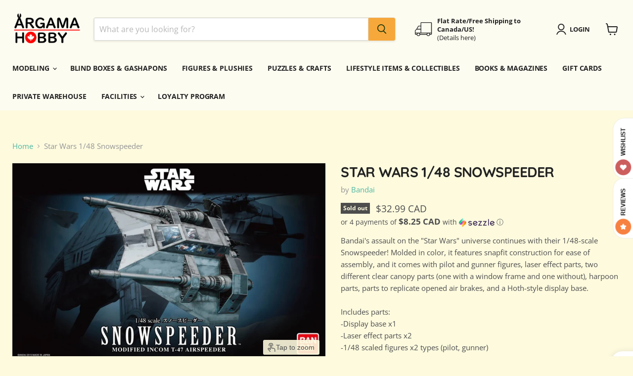

--- FILE ---
content_type: text/html; charset=utf-8
request_url: https://argamahobby.com/collections/all/products/star-wars-1-48-snowspeeder?view=recently-viewed
body_size: 1224
content:










  









<div
  class="productgrid--item  imagestyle--cropped-medium        product-recently-viewed-card    show-actions--mobile"
  data-product-item
  data-product-quickshop-url="/products/star-wars-1-48-snowspeeder"
  
    data-recently-viewed-card
  
>
  <div class="productitem" data-product-item-content>
    
    
    
    

    

    

    <div class="productitem__container">
      <div class="product-recently-viewed-card-time" data-product-handle="star-wars-1-48-snowspeeder">
      <button
        class="product-recently-viewed-card-remove"
        aria-label="close"
        data-remove-recently-viewed
      >
        


                                                                        <svg class="icon-remove "    aria-hidden="true"    focusable="false"    role="presentation"    xmlns="http://www.w3.org/2000/svg" width="10" height="10" viewBox="0 0 10 10" xmlns="http://www.w3.org/2000/svg">      <path fill="currentColor" d="M6.08785659,5 L9.77469752,1.31315906 L8.68684094,0.225302476 L5,3.91214341 L1.31315906,0.225302476 L0.225302476,1.31315906 L3.91214341,5 L0.225302476,8.68684094 L1.31315906,9.77469752 L5,6.08785659 L8.68684094,9.77469752 L9.77469752,8.68684094 L6.08785659,5 Z"></path>    </svg>                                              

      </button>
    </div>

      <div class="productitem__image-container">
        <a
          class="productitem--image-link"
          href="/products/star-wars-1-48-snowspeeder"
          tabindex="-1"
          data-product-page-link
        >
          <figure
            class="productitem--image"
            data-product-item-image
            
          >
            
              
                
                

  
    <noscript data-rimg-noscript>
      <img
        
          src="//argamahobby.com/cdn/shop/products/Snowspeederp1_512x539.jpg?v=1618716417"
        

        alt=""
        data-rimg="noscript"
        srcset="//argamahobby.com/cdn/shop/products/Snowspeederp1_512x539.jpg?v=1618716417 1x, //argamahobby.com/cdn/shop/products/Snowspeederp1_1024x1078.jpg?v=1618716417 2x, //argamahobby.com/cdn/shop/products/Snowspeederp1_1423x1498.jpg?v=1618716417 2.78x"
        class="productitem--image-alternate"
        
        
      >
    </noscript>
  

  <img
    
      src="//argamahobby.com/cdn/shop/products/Snowspeederp1_512x539.jpg?v=1618716417"
    
    alt=""

    
      data-rimg="lazy"
      data-rimg-scale="1"
      data-rimg-template="//argamahobby.com/cdn/shop/products/Snowspeederp1_{size}.jpg?v=1618716417"
      data-rimg-max="1425x1500"
      data-rimg-crop="false"
      
      srcset="data:image/svg+xml;utf8,<svg%20xmlns='http://www.w3.org/2000/svg'%20width='512'%20height='539'></svg>"
    

    class="productitem--image-alternate"
    
    
  >



  <div data-rimg-canvas></div>


              
              

  
    <noscript data-rimg-noscript>
      <img
        
          src="//argamahobby.com/cdn/shop/products/StarWarsSnowspeeder_512x323.png?v=1618716417"
        

        alt=""
        data-rimg="noscript"
        srcset="//argamahobby.com/cdn/shop/products/StarWarsSnowspeeder_512x323.png?v=1618716417 1x, //argamahobby.com/cdn/shop/products/StarWarsSnowspeeder_860x543.png?v=1618716417 1.68x"
        class="productitem--image-primary"
        
        
      >
    </noscript>
  

  <img
    
      src="//argamahobby.com/cdn/shop/products/StarWarsSnowspeeder_512x323.png?v=1618716417"
    
    alt=""

    
      data-rimg="lazy"
      data-rimg-scale="1"
      data-rimg-template="//argamahobby.com/cdn/shop/products/StarWarsSnowspeeder_{size}.png?v=1618716417"
      data-rimg-max="864x544"
      data-rimg-crop="false"
      
      srcset="data:image/svg+xml;utf8,<svg%20xmlns='http://www.w3.org/2000/svg'%20width='512'%20height='323'></svg>"
    

    class="productitem--image-primary"
    
    
  >



  <div data-rimg-canvas></div>


            

            


























<span class="productitem__badge productitem__badge--soldout">
    Sold out
  </span>

            <span class="visually-hidden">Star Wars 1/48 Snowspeeder</span>
          </figure>
        </a>
      </div><div class="productitem--info">
        
          
        

        

        <h2 class="productitem--title">
          <a href="/products/star-wars-1-48-snowspeeder" data-product-page-link>
            Star Wars 1/48 Snowspeeder
          </a>
        </h2>

        
          
            <span class="productitem--vendor">
              <a href="/collections/vendors?q=Bandai" title="Bandai">Bandai</a>
            </span>
          
        

        
          






























<div class="price productitem__price ">
  
    <div
      class="price__compare-at "
      data-price-compare-container
    >

      
        <span class="money price__original" data-price-original></span>
      
    </div>


    
      
      <div class="price__compare-at--hidden" data-compare-price-range-hidden>
        
          <span class="visually-hidden">Original price</span>
          <span class="money price__compare-at--min" data-price-compare-min>
            $32.99 CAD
          </span>
          -
          <span class="visually-hidden">Original price</span>
          <span class="money price__compare-at--max" data-price-compare-max>
            $32.99 CAD
          </span>
        
      </div>
      <div class="price__compare-at--hidden" data-compare-price-hidden>
        <span class="visually-hidden">Original price</span>
        <span class="money price__compare-at--single" data-price-compare>
          $32.99 CAD
        </span>
      </div>
    
  

  <div class="price__current  " data-price-container>

    

    
      
      
      <span class="money" data-price>
        $32.99 CAD
      </span>
    
    
  </div>

  
    
    <div class="price__current--hidden" data-current-price-range-hidden>
      
        <span class="money price__current--min" data-price-min>$32.99 CAD</span>
        -
        <span class="money price__current--max" data-price-max>$32.99 CAD</span>
      
    </div>
    <div class="price__current--hidden" data-current-price-hidden>
      <span class="visually-hidden">Current price</span>
      <span class="money" data-price>
        $32.99 CAD
      </span>
    </div>
  

  
    
    
    
    

    <div
      class="
        productitem__unit-price
        hidden
      "
      data-unit-price
    >
      <span class="productitem__total-quantity" data-total-quantity></span> | <span class="productitem__unit-price--amount money" data-unit-price-amount></span> / <span class="productitem__unit-price--measure" data-unit-price-measure></span>
    </div>
  

  
</div>


        

        
          
            <div class="productitem__stock-level">
              







<div class="product-stock-level-wrapper" >
  
    <span class="
  product-stock-level
  product-stock-level--none
  
">
      

      <span class="product-stock-level__text">
        
        <div class="product-stock-level__badge-text">
          
  
    
      Out of stock
    
  

        </div>
      </span>
    </span>
  
</div>

            </div>
          

          
            
          
        

        
          <div class="productitem--description">
            <p>Bandai's assault on the "Star Wars" universe continues with their 1/48-scale Snowspeeder! Molded in color, it features snapfit construction for eas...</p>

            
              <a
                href="/products/star-wars-1-48-snowspeeder"
                class="productitem--link"
                data-product-page-link
              >
                View full details
              </a>
            
          </div>
        
      </div>

      
    </div>
  </div>

  
</div>


--- FILE ---
content_type: text/javascript
request_url: https://static.growave.io/growave-build/9204.59be14ca.js
body_size: 2056
content:
"use strict";(gwWebpackGlobal.webpackChunkstorefront_spa=gwWebpackGlobal.webpackChunkstorefront_spa||[]).push([[9204],{40802:(t,e,i)=>{i.d(e,{z:()=>A});var r=i(69695),s=i(57736),n=i(64060),o=i(81160),a=i(2150),c=i(93e3);const g=(0,a.Ik)({giftRegistryId:(0,a.ai)(),productId:(0,a.ai)(),variantId:(0,a.ai)(),quantity:(0,a.ai)(),tag:(0,a.me)((0,a.Yj)()),id:(0,a.ai)(),purchasedAmount:(0,a.ai)(),createdAt:(0,a.Yj)(),updatedAt:(0,a.me)((0,a.Yj)())}),d=(0,a.Ik)({giftRegistryItem:g}),f=(0,a.Ik)({invoiceUrl:(0,a.Yj)()}),l=(0,a.Ik)({firstName:(0,a.Yj)(),lastName:(0,a.Yj)()}),u=(0,a.Ik)({firstName:(0,a.Yj)(),lastName:(0,a.Yj)(),address:(0,a.me)((0,a.Yj)()),postalCode:(0,a.me)((0,a.Yj)()),city:(0,a.me)((0,a.Yj)()),state:(0,a.me)((0,a.Yj)()),country:(0,a.me)((0,a.Yj)()),coRegistrants:(0,a.lq)((0,a.YO)(l))}),p=(0,a.kp)(u,(0,a.Ik)({id:(0,a.ai)()})),y=(0,a.Ik)({typeId:(0,a.ai)(),title:(0,a.Yj)(),date:(0,a.Yj)(),id:(0,a.ai)(),registrantId:(0,a.ai)(),ordersCount:(0,a.ai)(),createdAt:(0,a.Yj)(),updatedAt:(0,a.me)((0,a.Yj)()),registrant:p}),m=(0,a.Ik)({giftRegistryWithRegistrant:y}),h=(0,a.Ik)({firstName:(0,a.me)((0,a.Yj)()),lastName:(0,a.me)((0,a.Yj)()),address:(0,a.me)((0,a.Yj)()),city:(0,a.me)((0,a.Yj)()),state:(0,a.me)((0,a.Yj)()),country:(0,a.me)((0,a.Yj)()),postalCode:(0,a.me)((0,a.Yj)())}),R=(0,a.Ik)({customerAddresses:(0,a.YO)(h)}),I=(0,a.Ik)({deletedGiftRegistry:y});var j=i(11879);const b=(0,a.kp)(j.A,(0,a.Ik)({typeId:(0,a.ai)(),title:(0,a.Yj)(),date:(0,a.Yj)(),id:(0,a.ai)(),registrantId:(0,a.ai)(),ordersCount:(0,a.ai)(),createdAt:(0,a.Yj)(),updatedAt:(0,a.me)((0,a.Yj)()),registrant:p,items:(0,a.YO)(g)})),C=(0,a.Ik)({giftRegistriesWithItems:(0,a.YO)(b)}),v=(0,a.kp)(j.A,(0,a.Ik)({items:(0,a.YO)((0,a.Ik)({giftRegistryItem:g}))})),G=(0,a.Ik)({id:(0,a.ai)(),name:(0,a.Yj)(),isEnabled:(0,a.zM)()}),Y=(0,a.Ik)({giftRegistryTypes:(0,a.YO)(G)}),O=(0,a.Ik)({variantId:(0,a.ai)(),variantInGiftRegistryIds:(0,a.YO)((0,a.ai)())}),k=(0,a.Ik)({giftRegistryWithItems:b}),T=(0,a.Ik)({shareGiftRegistryUrl:(0,a.Yj)()}),w=(0,a.Ik)({giftRegistryWithRegistrant:y});var S=i(15958),z=function(t,e,i,r){var s,n=arguments.length,o=n<3?e:null===r?r=Object.getOwnPropertyDescriptor(e,i):r;if("object"==typeof Reflect&&"function"==typeof Reflect.decorate)o=Reflect.decorate(t,e,i,r);else for(var a=t.length-1;a>=0;a--)(s=t[a])&&(o=(n<3?s(o):n>3?s(e,i,o):s(e,i))||o);return n>3&&o&&Object.defineProperty(e,i,o),o},N=function(t,e){if("object"==typeof Reflect&&"function"==typeof Reflect.metadata)return Reflect.metadata(t,e)},W=function(t,e){return function(i,r){e(i,r,t)}};let A=class{constructor(t){this.apiClient=t}getGiftRegistriesWithItems(){return this.apiClient.get({url:"/getGiftRegistriesWithItems",responseType:"json"}).pipe((0,o.T)((t=>(0,a.vt)(t.body,C))))}getGiftRegistryItems(t){return this.apiClient.get({url:"/getGiftRegistryItems",responseType:"json",queryParams:t}).pipe((0,o.T)((t=>(0,a.vt)(t.body,v))))}getGiftRegistryTypes(){return this.apiClient.get({url:"/getGiftRegistryTypes",responseType:"json"}).pipe((0,o.T)((t=>(0,a.vt)(t.body,Y))))}getCustomerAddresses(){return this.apiClient.get({url:"/getCustomerAddresses",responseType:"json"}).pipe((0,o.T)((t=>(0,a.vt)(t.body,R))))}getProductStatusInGiftRegistry(t){return this.apiClient.get({url:"/getProductStatusInGiftRegistry",responseType:"json",queryParams:t}).pipe((0,o.T)((t=>(0,a.vt)(t.body,O))))}getSharedGiftRegistry(t){return this.apiClient.get({url:"/getSharedGiftRegistry",responseType:"json",queryParams:t}).pipe((0,o.T)((t=>(0,a.vt)(t.body,k))))}createGiftRegistry(t){return this.apiClient.post({url:"/createGiftRegistry",body:JSON.stringify(t),contentType:s.F$}).pipe((0,o.T)((t=>(0,a.vt)(t.body,m).giftRegistryWithRegistrant)))}updateGiftRegistry(t){return this.apiClient.post({url:"/updateGiftRegistry",body:JSON.stringify(t),contentType:s.F$}).pipe((0,o.T)((t=>(0,a.vt)(t.body,w).giftRegistryWithRegistrant)))}deleteGiftRegistry(t){return this.apiClient.post({url:"/deleteGiftRegistry",body:JSON.stringify(t),contentType:s.F$}).pipe((0,o.T)((t=>(0,a.vt)(t.body,I).deletedGiftRegistry)))}shareGiftRegistry(t,e){let i="/shareGiftRegistry";return t!==r.xB.copyShareLink&&(i+=`/${t}`),this.apiClient.post({url:i,body:JSON.stringify({giftRegistryId:e}),contentType:s.F$}).pipe((0,o.T)((t=>(0,a.vt)(t.body,T))))}createGiftRegistryItem(t){return this.apiClient.post({url:"/createGiftRegistryItem",body:JSON.stringify(t),contentType:s.F$}).pipe((0,o.T)((t=>(0,a.vt)(t.body,d).giftRegistryItem)))}deleteGiftRegistryItem(t){return this.apiClient.post({url:"/deleteGiftRegistryItem",body:JSON.stringify(t),contentType:s.F$}).pipe((0,o.T)((t=>(0,a.vt)(t.body,d).giftRegistryItem)))}moveGiftRegistryItem(t){return this.apiClient.post({url:"/moveGiftRegistryItem",body:JSON.stringify(t),contentType:s.F$}).pipe((0,o.T)((t=>(0,a.vt)(t.body,d).giftRegistryItem)))}updateGiftRegistryItem(t){return this.apiClient.post({url:"/updateGiftRegistryItem",body:JSON.stringify(t),contentType:s.F$}).pipe((0,o.T)((t=>(0,a.vt)(t.body,d).giftRegistryItem)))}createDraftOrder(t){return this.apiClient.post({url:"/createDraftOrder",body:JSON.stringify(t),contentType:s.F$}).pipe((0,o.T)((t=>(0,a.vt)(t.body,f))))}};A=z([(0,c.Gr)(),W(0,(0,c.WQ)(S.k8)),N("design:paramtypes",[n.A])],A)},62904:(t,e,i)=>{i.d(e,{A:()=>g});var r=i(79359),s=i(8596),n=i(93e3),o=function(t,e,i,r){var s,n=arguments.length,o=n<3?e:null===r?r=Object.getOwnPropertyDescriptor(e,i):r;if("object"==typeof Reflect&&"function"==typeof Reflect.decorate)o=Reflect.decorate(t,e,i,r);else for(var a=t.length-1;a>=0;a--)(s=t[a])&&(o=(n<3?s(o):n>3?s(e,i,o):s(e,i))||o);return n>3&&o&&Object.defineProperty(e,i,o),o},a=function(t,e){if("object"==typeof Reflect&&"function"==typeof Reflect.metadata)return Reflect.metadata(t,e)};let c=class extends r.A{constructor(){super({registryId:null,registrant:null,items:[]})}};c=o([(0,n.Gr)(),(0,s.g7)({name:"GiftCartStore"}),a("design:paramtypes",[])],c);const g=c},75117:(t,e,i)=>{i.d(e,{A:()=>d});var r=i(19224),s=i(92596),n=i(93e3),o=function(t,e,i,r){var s,n=arguments.length,o=n<3?e:null===r?r=Object.getOwnPropertyDescriptor(e,i):r;if("object"==typeof Reflect&&"function"==typeof Reflect.decorate)o=Reflect.decorate(t,e,i,r);else for(var a=t.length-1;a>=0;a--)(s=t[a])&&(o=(n<3?s(o):n>3?s(e,i,o):s(e,i))||o);return n>3&&o&&Object.defineProperty(e,i,o),o},a=function(t,e){if("object"==typeof Reflect&&"function"==typeof Reflect.metadata)return Reflect.metadata(t,e)},c=function(t,e){return function(i,r){e(i,r,t)}};let g=class{constructor(t,e){this.analyticsEventsCollectorModule=t,this.logger=e,this.customizations=(window.gw?.customizations||[]).slice(),this.cachedIndexes=new Map}findCustomizationIndexes(t){const e=[];return this.customizations.forEach((([i],r)=>{i(t)&&(e.push(r),this.analyticsEventsCollectorModule.exports.eventsCollector.pushEvent(this.analyticsEventsCollectorModule.exports.eventsFactory.createWidgetCustomizationResolved(t.widgetName)),this.logger.debug("CustomizationManager.findCustomizationIndexes",{widget:t.widgetName,customizationIndex:r}))})),e}getCachedIndexes(t,e){const i=this.cachedIndexes.get(t.widgetName);if(i)return i;const r=e();return this.cachedIndexes.set(t.widgetName,r),r}getCustomizations(t){return this.getCachedIndexes(t,(()=>this.findCustomizationIndexes(t))).map((e=>{const[,i]=this.customizations[e];return i(t)}))}injectStylesFromBlockCustomCss({element:t,shadowRoot:e,scriptSelector:i}){const r=t.parentElement?.querySelector(i);if(!r)return;const s=document.createElement("style");s.textContent=r.textContent,(e||t).appendChild(s),r.remove(),this.logger.debug("CustomizationManager.injectStylesFromBlockCustomCss",s)}injectStylesFromCustomization(t){const e=this.getCustomizations(t);0!==e.length&&e.forEach((e=>{e.styleElement&&t.shadowRoot&&(t.shadowRoot.appendChild(e.styleElement.cloneNode(!0)),this.logger.debug("CustomizationManager.injectStylesFromCustomization",e.styleElement))}))}async beforeWidgetInject(t){const e=this.getCustomizations(t);if(0!==e.length)for(const i of e){const e=i.beforeWidgetInject;if(!e)continue;const r=e();r instanceof Promise&&await r,this.logger.debug("CustomizationManager.beforeWidgetInject",{widget:t.widgetName})}}afterWidgetInject(t){const e=this.getCustomizations(t);0!==e.length&&e.forEach((e=>{const i=e.afterWidgetInject;i&&(i(),this.logger.debug("CustomizationManager.afterWidgetInject",{widget:t.widgetName}))}))}defineWidgetVersion(t){const e=this.getCustomizations(t);if(0===e.length)return null;const i=e[e.length-1].defineWidgetVersion;if(!i)return null;const r=i();return this.logger.debug("CustomizationManager.defineWidgetVersion",{widget:t.widgetName,version:r}),r||null}};g=o([(0,n.Gr)(),c(1,(0,n.WQ)(r.Xg)),a("design:paramtypes",[s.L,Object])],g);const d=g},11879:(t,e,i)=>{i.d(e,{A:()=>s});var r=i(2150);const s=(0,r.Ik)({perPage:(0,r.ai)(),totalCount:(0,r.ai)(),currentOffset:(0,r.ai)()})},19250:(t,e,i)=>{i.d(e,{A:()=>g});var r=i(8596),s=i(93e3),n=i(79359),o=function(t,e,i,r){var s,n=arguments.length,o=n<3?e:null===r?r=Object.getOwnPropertyDescriptor(e,i):r;if("object"==typeof Reflect&&"function"==typeof Reflect.decorate)o=Reflect.decorate(t,e,i,r);else for(var a=t.length-1;a>=0;a--)(s=t[a])&&(o=(n<3?s(o):n>3?s(e,i,o):s(e,i))||o);return n>3&&o&&Object.defineProperty(e,i,o),o},a=function(t,e){if("object"==typeof Reflect&&"function"==typeof Reflect.metadata)return Reflect.metadata(t,e)};let c=class extends r.XK{constructor(t){super(t),this.store=t}selectStatus(){return this.select((t=>t.status))}};c=o([(0,s.Gr)(),a("design:paramtypes",[n.A])],c);const g=c},79359:(t,e,i)=>{i.d(e,{A:()=>g});var r=i(14938),s=i(8596),n=i(93e3),o=function(t,e,i,r){var s,n=arguments.length,o=n<3?e:null===r?r=Object.getOwnPropertyDescriptor(e,i):r;if("object"==typeof Reflect&&"function"==typeof Reflect.decorate)o=Reflect.decorate(t,e,i,r);else for(var a=t.length-1;a>=0;a--)(s=t[a])&&(o=(n<3?s(o):n>3?s(e,i,o):s(e,i))||o);return n>3&&o&&Object.defineProperty(e,i,o),o},a=function(t,e){if("object"==typeof Reflect&&"function"==typeof Reflect.metadata)return Reflect.metadata(t,e)};let c=class extends s.il{constructor(t){super({status:r.X.VIRGIN,...t})}setStatus(t){this.update((e=>({...e,status:t})))}getStatus(){return this.getValue().status}};c=o([(0,n.Gr)(),(0,s.g7)({name:"BaseStore"}),a("design:paramtypes",[Object])],c);const g=c}}]);
//# sourceMappingURL=9204.59be14ca.js.map

--- FILE ---
content_type: text/javascript; charset=utf-8
request_url: https://argamahobby.com/products/star-wars-1-48-snowspeeder.js
body_size: 738
content:
{"id":4825393397838,"title":"Star Wars 1\/48 Snowspeeder","handle":"star-wars-1-48-snowspeeder","description":"\u003cspan\u003eBandai's assault on the \"Star Wars\" universe continues with their 1\/48-scale Snowspeeder! Molded in color, it features snapfit construction for ease of assembly, and it comes with pilot and gunner figures, laser effect parts, two different clear canopy parts (one with a window frame and one without), harpoon parts, parts to replicate opened air brakes, and a Hoth-style display base. \u003c\/span\u003e\u003cbr\u003e\u003cbr\u003e\u003cspan\u003eIncludes parts:\u003c\/span\u003e\u003cbr\u003e\u003cspan\u003e-Display base x1\u003c\/span\u003e\u003cbr\u003e\u003cspan\u003e-Laser effect parts x2\u003c\/span\u003e\u003cbr\u003e\u003cspan\u003e-1\/48 scaled figures x2 types (pilot, gunner)\u003c\/span\u003e\u003cbr\u003e\u003cspan\u003e-Canopy x2 types (frame \u0026amp; clear parts, clear parts)\u003c\/span\u003e\u003cbr\u003e\u003cspan\u003e-Power harpoon x1\u003c\/span\u003e\u003cbr\u003e\u003cspan\u003e-Air break open-close recreating parts x4 types, 2\u003c\/span\u003e\u003cbr\u003e","published_at":"2020-09-06T00:52:21-04:00","created_at":"2020-09-06T00:52:20-04:00","vendor":"Bandai","type":"Model Kits","tags":["Brand_Bandai","Category_Live Action\/Comics","Scale_1\/48","Series_Star Wars","Site Mapping: Scifi Kits","Stock Status_Out of Stock"],"price":3299,"price_min":3299,"price_max":3299,"available":false,"price_varies":false,"compare_at_price":3299,"compare_at_price_min":3299,"compare_at_price_max":3299,"compare_at_price_varies":false,"variants":[{"id":32596121878606,"title":"Default Title","option1":"Default Title","option2":null,"option3":null,"sku":"BAN0196692","requires_shipping":true,"taxable":true,"featured_image":null,"available":false,"name":"Star Wars 1\/48 Snowspeeder","public_title":null,"options":["Default Title"],"price":3299,"weight":0,"compare_at_price":3299,"inventory_management":"shopify","barcode":"4543112966926","requires_selling_plan":false,"selling_plan_allocations":[]}],"images":["\/\/cdn.shopify.com\/s\/files\/1\/0281\/4305\/9022\/products\/StarWarsSnowspeeder.png?v=1618716417","\/\/cdn.shopify.com\/s\/files\/1\/0281\/4305\/9022\/products\/Snowspeederp1.jpg?v=1618716417","\/\/cdn.shopify.com\/s\/files\/1\/0281\/4305\/9022\/products\/Snowspeederp2.jpg?v=1618716417","\/\/cdn.shopify.com\/s\/files\/1\/0281\/4305\/9022\/products\/Snowspeederp3.jpg?v=1618716417"],"featured_image":"\/\/cdn.shopify.com\/s\/files\/1\/0281\/4305\/9022\/products\/StarWarsSnowspeeder.png?v=1618716417","options":[{"name":"Title","position":1,"values":["Default Title"]}],"url":"\/products\/star-wars-1-48-snowspeeder","media":[{"alt":null,"id":7826031411278,"position":1,"preview_image":{"aspect_ratio":1.588,"height":544,"width":864,"src":"https:\/\/cdn.shopify.com\/s\/files\/1\/0281\/4305\/9022\/products\/StarWarsSnowspeeder.png?v=1618716417"},"aspect_ratio":1.588,"height":544,"media_type":"image","src":"https:\/\/cdn.shopify.com\/s\/files\/1\/0281\/4305\/9022\/products\/StarWarsSnowspeeder.png?v=1618716417","width":864},{"alt":null,"id":7826031444046,"position":2,"preview_image":{"aspect_ratio":0.95,"height":1500,"width":1425,"src":"https:\/\/cdn.shopify.com\/s\/files\/1\/0281\/4305\/9022\/products\/Snowspeederp1.jpg?v=1618716417"},"aspect_ratio":0.95,"height":1500,"media_type":"image","src":"https:\/\/cdn.shopify.com\/s\/files\/1\/0281\/4305\/9022\/products\/Snowspeederp1.jpg?v=1618716417","width":1425},{"alt":null,"id":7826031476814,"position":3,"preview_image":{"aspect_ratio":1.333,"height":1125,"width":1500,"src":"https:\/\/cdn.shopify.com\/s\/files\/1\/0281\/4305\/9022\/products\/Snowspeederp2.jpg?v=1618716417"},"aspect_ratio":1.333,"height":1125,"media_type":"image","src":"https:\/\/cdn.shopify.com\/s\/files\/1\/0281\/4305\/9022\/products\/Snowspeederp2.jpg?v=1618716417","width":1500},{"alt":null,"id":7826031509582,"position":4,"preview_image":{"aspect_ratio":1.263,"height":1188,"width":1500,"src":"https:\/\/cdn.shopify.com\/s\/files\/1\/0281\/4305\/9022\/products\/Snowspeederp3.jpg?v=1618716417"},"aspect_ratio":1.263,"height":1188,"media_type":"image","src":"https:\/\/cdn.shopify.com\/s\/files\/1\/0281\/4305\/9022\/products\/Snowspeederp3.jpg?v=1618716417","width":1500}],"requires_selling_plan":false,"selling_plan_groups":[]}

--- FILE ---
content_type: text/javascript
request_url: https://static.growave.io/growave-build/GiftRegistryApplication.94056942.js
body_size: 4256
content:
"use strict";(gwWebpackGlobal.webpackChunkstorefront_spa=gwWebpackGlobal.webpackChunkstorefront_spa||[]).push([[3474],{97766:(e,t,r)=>{r.r(t),r.d(t,{GiftRegistryApplication:()=>x});var i=r(73843),a=r(85663),s=r(19224),o=r(57736),d=r(89490),_=r(64060),E=r(57209),R=r(92596),n=r(58811),W=r(29191),l=r(72728),g=r(13916),I=r(48780),c=r(17504),T=r(39733),A=r(60232),D=r(11535),S=r(2150),G=r(93e3),h=r(28559),P=r(90935),u=r(94588),m=r(67355),w=r(71733),p=r(15958),M=r(20781),L=r(88822);const O=class{constructor(e,t,r,i,a,s,o){this.placeholderSelector=e,this.logger=t,this.modalManager=r,this.eventsCollector=i,this.analyticsEventsFactory=a,this.dynamicImportManager=s,this.moi=o}start(){this.logger.debug("AddToRegistryModalWidgetInjector start",{placholderSelector:this.placeholderSelector});this.moi.register({targetSelector:this.placeholderSelector}).subscribe((e=>{this.logger?.debug("AddToRegistryModalWidgetInjector found placeholder",{placeholder:e});const t=M.rq.ADD_TO_REGISTRY_MODAL_WIDGET;(async()=>{const r=new(await this.dynamicImportManager.importDefault(u.Em))({target:e},this.logger,this.modalManager);await r.init(),this.eventsCollector.pushEvent(this.analyticsEventsFactory.createWidgetInjected(t)),(0,c.BV)(new L.A(t))})()}))}};var v=r(74941),y=r(81083),V=r(19881),f=r(49200),b=r(44503),C=r(85037);const F=class{constructor(e,t,r,i,a,s,o){this.placeholderSelector=e,this.logger=t,this.modalManager=r,this.eventsCollector=i,this.analyticsEventsFactory=a,this.dynamicImportManager=s,this.moi=o}start(){this.logger.debug("AddToRegistryProductPageWidgetInjector.start",{placeholderSelector:this.placeholderSelector});this.moi.register({targetSelector:this.placeholderSelector}).subscribe((e=>{this.logger.debug("AddToRegistryProductPageWidgetInjector found placeholder",{placeholder:e});const t=M.rq.ADD_TO_REGISTRY_PRODUCT_PAGE_WIDGET,r=(0,C.wS)(e,"gw-button-class"),i=(0,C.sM)(e,"gw-product-id"),a=null===i?G.kL.resolve(s.WA):new y.K;null!==i&&a.registerProvider(new v._(i));const o=(0,C.sM)(e,"gw-variant-id"),d=null===o?G.kL.resolve(s.Ek):new b.i;null!==o&&(d.registerProvider(new V.d(o)),d.registerProvider(new f.Y)),(async()=>{const i=new(await this.dynamicImportManager.importDefault(u.Hm,!0))({target:e,buttonClass:r||""},this.logger,this.modalManager,a,d);await i.init(),this.eventsCollector.pushEvent(this.analyticsEventsFactory.createWidgetInjected(t)),(0,c.BV)(new L.A(t))})()}))}};class N{constructor(e,t,r,i,a,s){this.placeholderSelector=e,this.logger=t,this.eventsCollector=r,this.analyticsEventsFactory=i,this.dynamicImportManager=a,this.moi=s}start(){this.logger?.debug(`${N.name}.start`,{placeholderSelector:this.placeholderSelector});this.moi.register({targetSelector:this.placeholderSelector}).subscribe((e=>{this.logger?.debug(`${N.name} found placeholder`,{placeholder:e});const t=M.rq.GIFT_CART_DRAWER_WIDGET;(async()=>{const r=new(await this.dynamicImportManager.importDefault(u.Ln))({target:e},this.logger);await r.init(),this.eventsCollector.pushEvent(this.analyticsEventsFactory.createWidgetInjected(t)),(0,c.BV)(new L.A(t))})()}))}}const B=N;const Y=class{constructor(e,t,r,i,a,s,o){this.placeholderSelector=e,this.logger=t,this.modalManager=r,this.eventsCollector=i,this.analyticsEventsFactory=a,this.dynamicImportManager=s,this.moi=o}start(){this.logger.debug("RegistryFormModalWidgetInjector start",{placholderSelector:this.placeholderSelector});this.moi.register({targetSelector:this.placeholderSelector}).subscribe((e=>{this.logger?.debug("RegistryFormModalWidgetInjector found placeholder",{placeholder:e});const t=M.rq.REGISTRY_FORM_MODAL_WIDGET;(async()=>{const r=new(await this.dynamicImportManager.importDefault(u.Yd))({target:e},this.logger,this.modalManager);await r.init(),this.eventsCollector.pushEvent(this.analyticsEventsFactory.createWidgetInjected(t)),(0,c.BV)(new L.A(t))})()}))}};class k{constructor(e,t,r,i,a,s){this.placeholderSelector=e,this.logger=t,this.eventsCollector=r,this.analyticsEventsFactory=i,this.dynamicImportManager=a,this.moi=s}start(){this.logger.debug(`${k.name}.start`,{placeholderSelector:this.placeholderSelector});this.moi.register({targetSelector:this.placeholderSelector}).subscribe((e=>{this.logger.debug(`${k.name} found placeholder`,e);const t=M.rq.SHARED_REGISTRY_PAGE_WIDGET;(async()=>{const r=new(await this.dynamicImportManager.importDefault(u.r5,!0))({target:e},this.logger);await r.init(),this.eventsCollector.pushEvent(this.analyticsEventsFactory.createWidgetInjected(t)),(0,c.BV)(new L.A(t))})()}))}}const H=k;var U=function(e,t,r,i){var a,s=arguments.length,o=s<3?t:null===i?i=Object.getOwnPropertyDescriptor(t,r):i;if("object"==typeof Reflect&&"function"==typeof Reflect.decorate)o=Reflect.decorate(e,t,r,i);else for(var d=e.length-1;d>=0;d--)(a=e[d])&&(o=(s<3?a(o):s>3?a(t,r,o):a(t,r))||o);return s>3&&o&&Object.defineProperty(t,r,o),o},j=function(e,t){if("object"==typeof Reflect&&"function"==typeof Reflect.metadata)return Reflect.metadata(e,t)},Q=function(e,t){return function(r,i){t(r,i,e)}};let x=class{constructor(e,t,r,i,a){this.config=e,this.commonModule=t,this.baseModule=r,this.dynamicImportModule=i,this.mutationObserverInjector=a,this.widgets=[],this.exports={},(0,S.vA)(e,w.r);const s=i.exports.dynamicImportManager;s.register(u.Em),s.register(u.Hm),s.register(u.Ln),s.register(u.Yd),s.register(u.r5),s.register(u.Qy)}init(){const e=new E.A(i.qw.GiftRegistry),t=this.commonModule.exports.locationController,r=this.commonModule.exports.urlsBuilder,n=G.kL.resolve(s.UO),l=G.kL.resolve(s.zD).getId(),g=G.kL.resolve(s.ok),D=g.getItem(P.Pl);l&&D&&(g.removeItem(P.Pl),t.goTo(r.createProductUrl(D))),(0,c.Jf)(m.f.OPEN_GIFT_REGISTRY_FORM_MODAL,(({onSuccess:e,onError:i})=>{l?this.dynamicImportModule.exports.dynamicImportManager.fetch({definition:u.Yd}).then((()=>{setTimeout((()=>{n.openModal(p.c4,!0,{actionType:P.O8.create}),e()}),0)})).catch((e=>i(e))):t.goTo(r.createLoginUrl())})),(async()=>{const{sdk:e,sdkDynamicModulesManager:t,sdkMethodsCollector:r}=G.kL.resolve(T.B).exports,i=new(await t.import(I.jH.GIFT_REGISTRY))(r);e.registerModule(I.jH.GIFT_REGISTRY,i)})();const S=G.kL.resolve(R.L),w=S.exports.eventsCollector,M=S.exports.eventsFactory,L=new h.A;G.kL.registerInstance(p._Q,L),G.kL.registerInstance(p.LC,e),G.kL.register(p.k8,{useFactory:(0,G.TS)((e=>new _.A(new d.A(new o.Ay(this.commonModule.exports.baseUrlProvider.appendToBaseUrl("/storefront-api/v1/gift-registries-service"),void 0,{[a.Jm]:e.resolve(s.vk).currentApp,...this.commonModule.exports.designModeQueryParamsProvider.queryParams},e.resolve(s.Xg)),w,t,M),e.resolve(A.f).exports.tokenManager)))});const v=new F(this.config.addToRegistryProductPageWidgetPlaceholder,e,n,w,M,this.dynamicImportModule.exports.dynamicImportManager,this.mutationObserverInjector),y=new O(this.config.addToRegistryModalWidgetPlaceholder,e,n,w,M,this.dynamicImportModule.exports.dynamicImportManager,this.mutationObserverInjector),V=new H(this.config.sharedRegistryPageWidgetPlaceholder,e,w,M,this.dynamicImportModule.exports.dynamicImportManager,this.mutationObserverInjector),f=new Y(this.config.registryFormModalWidgetPlaceholder,e,n,w,M,this.dynamicImportModule.exports.dynamicImportManager,this.mutationObserverInjector),b=new B(this.config.giftCartDrawerWidgetPlaceholder,e,w,M,this.dynamicImportModule.exports.dynamicImportManager,this.mutationObserverInjector);return v.start(),y.start(),V.start(),f.start(),b.start(),this.baseModule.exports.modulesStatusesProvider.updateModuleStatus(i.qw.GiftRegistry,W.i.INITIALIZED),this}};x=U([(0,G.Gr)(),Q(0,(0,G.WQ)(w.p)),Q(1,(0,G.WQ)(l.M)),Q(2,(0,G.WQ)(n.W)),Q(3,(0,G.WQ)(g.V)),Q(4,(0,G.WQ)(D.A)),j("design:paramtypes",[Object,l.M,n.W,g.V,D.A])],x)},90935:(e,t,r)=>{r.d(t,{O8:()=>a,Pl:()=>i,ST:()=>s});const i="gwRegistryProductHandle";var a,s;!function(e){e.create="create",e.update="update"}(a||(a={})),function(e){e.create="create",e.delete="delete"}(s||(s={}))},94588:(e,t,r)=>{r.d(t,{Em:()=>s,Hm:()=>o,Ln:()=>d,Qy:()=>R,Yd:()=>_,r5:()=>E});var i=r(20781),a=r(91755);const s=(0,a.k)({name:i.rq.ADD_TO_REGISTRY_MODAL_WIDGET,importCallback:()=>Promise.all([r.e(4682),r.e(1307),r.e(4692),r.e(8984),r.e(5590),r.e(9695),r.e(9204),r.e(5372),r.e(3702),r.e(4925)]).then(r.bind(r,83610))}),o=(0,a.k)({name:i.rq.ADD_TO_REGISTRY_PRODUCT_PAGE_WIDGET,importCallback:()=>Promise.all([r.e(4682),r.e(8984),r.e(9695),r.e(9204),r.e(5372),r.e(5990)]).then(r.bind(r,55510))}),d=(0,a.k)({name:i.rq.GIFT_CART_DRAWER_WIDGET,importCallback:()=>Promise.all([r.e(4682),r.e(4005),r.e(1307),r.e(8984),r.e(9695),r.e(9204),r.e(230),r.e(3702),r.e(3982),r.e(256)]).then(r.bind(r,44122))}),_=(0,a.k)({name:i.rq.REGISTRY_FORM_MODAL_WIDGET,importCallback:()=>Promise.all([r.e(4682),r.e(1307),r.e(5941),r.e(5421),r.e(4692),r.e(8984),r.e(5590),r.e(9695),r.e(8442),r.e(3237),r.e(9204),r.e(5372),r.e(3675)]).then(r.bind(r,10156))}),E=(0,a.k)({name:i.rq.SHARED_REGISTRY_PAGE_WIDGET,importCallback:()=>Promise.all([r.e(4682),r.e(4005),r.e(8984),r.e(9695),r.e(9204),r.e(6901),r.e(5372),r.e(3982),r.e(3500)]).then(r.bind(r,85059))}),R=(0,a.k)({name:i.rq.GIFT_REGISTRY_PAGE_WIDGET,importCallback:()=>Promise.all([r.e(4682),r.e(4005),r.e(5941),r.e(4692),r.e(8984),r.e(9695),r.e(5637),r.e(9204),r.e(6901),r.e(5372),r.e(7866),r.e(6841)]).then(r.bind(r,15852))})},67355:(e,t,r)=>{var i;r.d(t,{f:()=>i}),function(e){e.OPEN_GIFT_REGISTRY_FORM_MODAL="openGiftRegistryFormModal"}(i||(i={}))},15958:(e,t,r)=>{r.d(t,{LC:()=>a,_Q:()=>o,c4:()=>_,ic:()=>d,k8:()=>s});var i=r(76978);const a=Symbol("giftRegistryApplicationLoggerToken"),s=Symbol("giftRegistryAuthApiClientToken"),o=Symbol("giftCartDrawerManagerToken"),d=(0,i.dj)("AddToRegistryModal"),_=(0,i.dj)("RegistryFormModal")},28559:(e,t,r)=>{r.d(t,{A:()=>a});var i=r(49426);const a=class{constructor(){this.visible$=new i.t(!1)}drawerShow(){this.visible$.next(!0)}drawerHide(){this.visible$.next(!1)}}},20781:(e,t,r)=>{var i,a,s,o,d,_,E;r.d(t,{$:()=>i,OQ:()=>a,Pl:()=>_,Tq:()=>d,Ud:()=>s,rq:()=>E,zY:()=>o}),function(e){e.REWARDS_DRAWER_WIDGET="RewardsDrawerWidget",e.REWARDS_POP_UP_WIDGET="RewardsPopUpWidget",e.REWARDS_HUB_WIDGET="RewardsPopUpRootWidget",e.REWARDS_HUB_WIDGET_V2="RewardsHubWidgetV2",e.REWARDS_HUB_B2B_WIDGET="RewardsHubB2bWidget",e.REWARDS_CRITICAL_DRAWER_WIDGET="RewardsCriticalDrawerWidget",e.REWARDS_VERIFY_ACCOUNT_MODAL_WIDGET="RewardsVerifyAccountModalWidget",e.REWARDS_JOIN_NOW_MODAL_WIDGET="RewardsJoinNowModalWidget",e.REWARDS_CONSENT_MODAL_WIDGET="RewardsConsentModalWidget",e.REWARDS_WAYS_TO_EARN_PAGE_WIDGET="RewardsWaysToEarnPageWidget",e.REWARDS_WAYS_TO_EARN_B2B_PAGE_WIDGET="RewardsWaysToEarnB2bPageWidget",e.REWARDS_WAYS_TO_EARN_PAGE_WIDGET_MODAL="RewardsWaysToEarnPageWidgetModal",e.REWARDS_WAYS_TO_EARN_B2B_PAGE_WIDGET_MODAL="RewardsWaysToEarnB2bPageWidgetModal",e.REWARDS_WAYS_TO_SPEND_PAGE_WIDGET="RewardsWaysToSpendPageWidget",e.REWARDS_WAYS_TO_SPEND_B2B_PAGE_WIDGET="RewardsWaysToSpendB2bPageWidget",e.REWARDS_WAYS_TO_SPEND_PAGE_WIDGET_MODAL="RewardsWaysToSpendPageWidgetModal",e.REWARDS_WAYS_TO_SPEND_B2B_PAGE_WIDGET_MODAL="RewardsWaysToSpendB2bPageWidgetModal",e.REWARDS_AVAILABLE_REWARDS_PAGE_WIDGET="RewardsAvailableRewardsPageWidget",e.REWARDS_AVAILABLE_REWARDS_B2B_PAGE_WIDGET="RewardsAvailableRewardsB2bPageWidget",e.REWARDS_AVAILABLE_REWARDS_PAGE_WIDGET_MODAL="RewardsAvailableRewardsPageWidgetModal",e.REWARDS_AVAILABLE_REWARDS_B2B_PAGE_WIDGET_MODAL="RewardsAvailableRewardsB2BPageWidgetModal",e.REWARDS_AVAILABLE_STORE_CREDIT_PAGE_WIDGET_MODAL="RewardsAvailableStoreCreditPageWidgetModal",e.REWARDS_VIP_TIERS_PAGE_WIDGET="RewardsVipTiersPageWidget",e.REWARDS_VIP_TIERS_PAGE_WIDGET_V2="RewardsVipTiersPageWidgetV2",e.REWARDS_VIP_TIERS_CARD_WIDGET="RewardsVipTiersCardWidget",e.REWARDS_VIP_TIERS_SINGLE_PROGRESS_WIDGET="RewardsVipTiersSingleProgressWidget",e.REWARDS_VIP_TIERS_SINGLE_PROGRESS_WIDGET_V2="RewardsVipTiersSingleProgressWidgetV2",e.REWARDS_VIP_TIERS_MULTI_PROGRESS_WIDGET="RewardsVipTiersMultiProgressWidget",e.REWARDS_REFERRAL_PROGRAM_PAGE_WIDGET="RewardsReferralProgramPageWidget",e.REWARDS_REFERRAL_PROGRAM_PAGE_WIDGET_V2="RewardsReferralProgramPageWidgetV2",e.REWARDS_REFERRALS_PAGE_WIDGET="RewardsReferralsPageWidget",e.REWARDS_HISTORY_PAGE_WIDGET="RewardsHistoryPageWidget",e.REWARDS_HISTORY_PAGE_WIDGET_V2="RewardsHistoryPageWidgetV2",e.REWARDS_FAQ_PAGE_WIDGET="RewardsFaqPageWidget",e.REWARDS_EARN_POINTS_PRODUCT_PAGE_WIDGET="RewardsEarnPointsProductPageWidget",e.REWARDS_EARN_POINTS_CART_WIDGET="RewardsEarnPointsCartWidget",e.REWARDS_EMPTY_STATE_PAGE_WIDGET="RewardsEmptyStatePageWidget",e.REWARDS_LOYALTY_INFO_PAGE_WIDGET="RewardsLoyaltyInfoPageWidget",e.REWARDS_LOYALTY_INFO_PAGE_WIDGET_V2="RewardsLoyaltyInfoPageWidgetV2",e.REWARDS_QR_CODE_MODAL_WIDGET="RewardsQrCodeModalWidget",e.REWARDS_QR_CODE_MODAL_WIDGET_V2="RewardsQrCodeModalWidgetV2",e.REWARDS_CUSTOMER_POINTS_BALANCE_INLINE_WIDGET="RewardsCustomerPointsBalanceInlineWidget",e.REWARDS_AVAILABLE_REWARDS_LIST_WIDGET="RewardsAvailableRewardsListWidget",e.REWARDS_AVAILABLE_REWARDS_CART_WIDGET="RewardsAvailableRewardsCartWidget",e.REWARDS_REFUND_DISCOUNT_MODAL_WIDGET="RewardsRefundDiscountModalWidget",e.REWARDS_FREE_PRODUCT_SLIDER_WIDGET="RewardsFreeProductSliderWidget",e.REWARDS_CONSENT_PAGE_WIDGET="RewardsConsentPageWidget"}(i||(i={})),function(e){e.REVIEWS_WIDGET="ReviewsWidget",e.REVIEWS_WIDGET_V2="ReviewsWidgetV2",e.REVIEWS_DRAWER_WIDGET="ReviewsDrawerWidget",e.REVIEWS_DRAWER_WIDGET_V2="ReviewsDrawerWidgetV2",e.REVIEWS_PRODUCT_PAGE_WIDGET="ReviewsProductPageWidget",e.REVIEWS_PRODUCT_PAGE_WIDGET_V2="ReviewsProductPageWidgetV2",e.PRODUCT_REVIEWS_MINI_SLIDER_WIDGET="ProductReviewsMiniSliderWidget",e.REVIEWS_PAGE_WIDGET="ReviewsPageWidget",e.REVIEWS_PAGE_WIDGET_V2="ReviewsPageWidgetV2",e.LEAVE_REVIEW_PAGE_WIDGET="LeaveReviewPageWidget",e.AVERAGE_REVIEWS_WIDGET="AverageReviewsWidget",e.REVIEWS_STAR_RATING_WIDGET="ReviewsStarRatingWidget",e.REVIEWS_SLIDER_WIDGET="ReviewsSliderWidget",e.REVIEWS_SLIDER_WIDGET_V2="ReviewsSliderWidgetV2",e.LISTING_AVERAGE_REVIEWS_WIDGET="ListingAverageReviewsWidget",e.LISTING_AVERAGE_REVIEWS_WIDGET_V2="ListingAverageReviewsWidgetV2",e.REVIEWS_EDIT_FORM_MODAL_WIDGET="ReviewsEditFormModalWidget",e.REVIEWS_EDIT_FORM_MODAL_WIDGET_V2="ReviewsEditFormModalWidgetV2",e.REVIEWS_FORM_MODAL_WIDGET="ReviewsFormModalWidget",e.REVIEWS_FORM_MODAL_WIDGET_V2="ReviewsFormModalWidgetV2",e.QUESTIONS_FORM_MODAL_WIDGET="QuestionsFormModalWidget",e.QUESTIONS_FORM_MODAL_WIDGET_V2="QuestionsFormModalWidgetV2",e.REVIEWS_GALLERY_WIDGET="ReviewsGalleryWidget",e.REVIEWS_GALLERY_MODAL_WIDGET="ReviewsGalleryModalWidget",e.REVIEWS_MODAL_WIDGET="ReviewsModalWidget",e.REVIEWS_LIST_WIDGET="ReviewsListWidget",e.REVIEWS_LIST_WIDGET_V2="ReviewsListWidgetV2",e.REVIEWS_LIST_HEADER_WIDGET="ReviewsListHeaderWidget",e.REVIEWS_LIST_HEADER_WIDGET_V2="ReviewsListHeaderWidgetV2",e.QUESTIONS_LIST_WIDGET="QuestionsListWidget",e.QUESTIONS_LIST_WIDGET_V2="QuestionsListWidgetV2",e.REVIEWS_TRUST_BADGE_WIDGET="ReviewsTrustBadgeWidget",e.LEAVE_REVIEW_BUTTON_WIDGET="LeaveReviewButtonWidget",e.REVIEWS_AI_SUMMARY_WIDGET="ReviewsAISummaryWidget"}(a||(a={})),function(e){e.WISHLISTS_WIDGET="WishlistsWidget",e.ADD_TO_WISHLIST_PRODUCT_CARD_WIDGET="AddToWishlistProductCardWidget",e.ADD_TO_WISHLIST_PRODUCT_CARD_WIDGET_V2="AddToWishlistProductCardWidgetV2",e.ADD_TO_WISHLIST_BUTTON_WIDGET="AddToWishlistButtonWidget",e.ADD_TO_WISHLIST_PRODUCT_PAGE_WIDGET="AddToWishlistProductPageWidget",e.ADD_TO_WISHLIST_PRODUCT_PAGE_WIDGET_V2="AddToWishlistProductPageWidgetV2",e.GO_TO_WISHLIST_PAGE_HEADER_WIDGET="GoToWishlistPageHeaderWidget",e.WISHLIST_PAGE_WIDGET="WishlistPageWidget",e.WISHLIST_DRAWER_WIDGET="WishlistDrawerWidget",e.SHARED_WISHLIST_PAGE_WIDGET="SharedWishlistPageWidget",e.SAVE_WISHLIST_MODAL_WIDGET="SaveWishlistModalWidget",e.WISHLISTS_MANAGE_APPROVERS_MODAL_WIDGET="WishlistsManageApproversModalWidget",e.WISHLISTS_ITEMS_TOTAL_COUNT_INLINE_WIDGET="WishlistsItemsTotalCountInlineWidget",e.SAVE_FOR_LATER_MODAL_WIDGET="SaveForLaterModalWidget"}(s||(s={})),function(e){e.INSTAGRAM_GALLERY_WIDGET="InstagramGalleryWidget"}(o||(o={})),function(e){e.TIKTOK_GALLERY_WIDGET="TikTokGalleryWidget"}(d||(d={})),function(e){e.NUDGES_WIDGET="NudgesWidget"}(_||(_={})),function(e){e.ADD_TO_REGISTRY_PRODUCT_PAGE_WIDGET="AddToRegistryProductPageWidget",e.ADD_TO_REGISTRY_MODAL_WIDGET="AddToRegistryModalWidget",e.SHARED_REGISTRY_PAGE_WIDGET="SharedRegistryPageWidget",e.REGISTRY_FORM_MODAL_WIDGET="RegistryFormModalWidget",e.GIFT_CART_DRAWER_WIDGET="GiftCartDrawerWidget",e.GIFT_REGISTRY_PAGE_WIDGET="GiftRegistryPageWidget"}(E||(E={}))},74941:(e,t,r)=>{r.d(t,{_:()=>a});var i=r(62467);class a{constructor(e){this._productId=e}selectProductId(){return(0,i.of)(this._productId)}}},19881:(e,t,r)=>{r.d(t,{d:()=>a});var i=r(62467);class a{constructor(e){this._variantId=e}selectVariantId(){return(0,i.of)(this._variantId)}}},88822:(e,t,r)=>{r.d(t,{A:()=>a});var i=r(54073);const a=class{constructor(e){this.type=i.r.WIDGET_INJECTED,this.widgetName=e}}},85037:(e,t,r)=>{r.d(t,{SK:()=>_,Xg:()=>o,fw:()=>s,sM:()=>i,wS:()=>a});const i=(e,t)=>{const r=e.getAttribute(`data-${t}`);if(!r)return null;const i=parseInt(r);return isNaN(i)?null:i};function a(e,t){return e.getAttribute(`data-${t}`)}const s=(e,t)=>"true"===e.getAttribute(`data-${t}`),o=(e,t)=>{const r=e.getAttribute(`data-${t}`);return"true"===r||"false"!==r&&null},d=/^gid:\/\/shopify\/[^/]+\/(\d+)$/,_=(e,t)=>{d.lastIndex=0;const r=e.getAttribute(`data-${t}`);if(!r)return null;const i=d.exec(r);if(!i)return null;const a=parseInt(i[1]);return isNaN(a)?null:a}}}]);
//# sourceMappingURL=GiftRegistryApplication.94056942.js.map

--- FILE ---
content_type: text/javascript
request_url: https://static.growave.io/growave-build/ReviewsDrawerWidget.26072955.js
body_size: 7847
content:
"use strict";(gwWebpackGlobal.webpackChunkstorefront_spa=gwWebpackGlobal.webpackChunkstorefront_spa||[]).push([[4125],{68072:(e,t,r)=>{r.d(t,{A:()=>c});var i=r(98088),o=r(31209);const n=Symbol("reviewsThemeContext");function s(e){let t,r;const o=e[7].default,n=(0,i.Of3)(o,e,e[6],null);return{c(){t=(0,i.ND4)("div"),n&&n.c(),(0,i.CFu)(t,"class",e[0]),(0,i.hgi)(t,"--gw-rv-theme-primaryColor",e[1].primaryColor),(0,i.hgi)(t,"--gw-rv-theme-secondaryColor",e[1].secondaryColor),(0,i.hgi)(t,"--gw-rv-icon-starColor",e[2].starColor),(0,i.hgi)(t,"--gw-rv-widgets-buttonsColor",e[1][e[3].buttonsColor]),(0,i.hgi)(t,"--gw-rv-drawer-drawerPosition",e[4].drawerPosition),(0,i.hgi)(t,"--gw-rv-drawer-launcherBackgroundColor",e[1][e[4].launcherBackgroundColor]),(0,i.hgi)(t,"--gw-rv-drawer-launcherFontColor",e[4].launcherFontColor),(0,i.hgi)(t,"--gw-rv-drawer-launcherIconBackgroundColor",e[4].launcherIconBackgroundColor),(0,i.hgi)(t,"--gw-theme__main-color","var(--gw-rv-widgets-buttonsColor)"),(0,i.hgi)(t,"--gw-theme__text-color","var(--gw-rv-theme-secondaryColor)"),(0,i.hgi)(t,"--gw-button__main-color","var(--gw-rv-widgets-buttonsColor)")},m(e,o){(0,i.Yry)(e,t,o),n&&n.m(t,null),r=!0},p(e,[s]){n&&n.p&&(!r||64&s)&&(0,i.nkG)(n,o,e,e[6],r?(0,i.sWk)(o,e[6],s,null):(0,i.i32)(e[6]),null),(!r||1&s)&&(0,i.CFu)(t,"class",e[0])},i(e){r||((0,i.c7F)(n,e),r=!0)},o(e){(0,i.Tn8)(n,e),r=!1},d(e){e&&(0,i.YoD)(t),n&&n.d(e)}}}function a(e,t,r){let{$$slots:i={},$$scope:s}=t,{branding:a}=t,{class:l}=t;const c=a.reviewsThemeSettings,d=a.reviewsIconSettings,u=a.reviewsWidgetsSettings,w=a.reviewsDrawerSettings;return(0,o.q)(n,a),e.$$set=e=>{"branding"in e&&r(5,a=e.branding),"class"in e&&r(0,l=e.class),"$$scope"in e&&r(6,s=e.$$scope)},[l,c,d,u,w,a,s,i]}class l extends i.r7T{constructor(e){super(),(0,i.TsN)(this,e,a,s,i.jXN,{branding:5,class:0})}}const c=l},3143:(e,t,r)=>{r.d(t,{A:()=>c});var i=r(98088),o=r(35770);function n(e){let t,r;return{c(){t=(0,i.QQy)("title"),r=(0,i.Qq7)(e[4]),(0,i.CFu)(t,"id",e[7])},m(e,o){(0,i.Yry)(e,t,o),(0,i.BCw)(t,r)},p(e,o){16&o&&(0,i.iQh)(r,e[4]),128&o&&(0,i.CFu)(t,"id",e[7])},d(e){e&&(0,i.YoD)(t)}}}function s(e){let t,r,o,s,a,l=e[4]&&n(e);const c=e[9].default,d=(0,i.Of3)(c,e,e[8],null);return{c(){t=(0,i.QQy)("svg"),l&&l.c(),r=(0,i.QQy)("g"),d&&d.c(),(0,i.CFu)(r,"stroke",e[6]),(0,i.CFu)(r,"fill",e[5]),(0,i.CFu)(t,"class",e[0]),(0,i.CFu)(t,"xmlns","http://www.w3.org/2000/svg"),(0,i.CFu)(t,"width",e[1]),(0,i.CFu)(t,"height",e[2]),(0,i.CFu)(t,"viewBox",e[3]),(0,i.CFu)(t,"role",o=e[4]?"img":"presentation"),(0,i.CFu)(t,"aria-labelledby",s=e[4]?e[7]:void 0),(0,i.CFu)(t,"fill","none")},m(e,o){(0,i.Yry)(e,t,o),l&&l.m(t,null),(0,i.BCw)(t,r),d&&d.m(r,null),a=!0},p(e,[u]){e[4]?l?l.p(e,u):(l=n(e),l.c(),l.m(t,r)):l&&(l.d(1),l=null),d&&d.p&&(!a||256&u)&&(0,i.nkG)(d,c,e,e[8],a?(0,i.sWk)(c,e[8],u,null):(0,i.i32)(e[8]),null),(!a||64&u)&&(0,i.CFu)(r,"stroke",e[6]),(!a||32&u)&&(0,i.CFu)(r,"fill",e[5]),(!a||1&u)&&(0,i.CFu)(t,"class",e[0]),(!a||2&u)&&(0,i.CFu)(t,"width",e[1]),(!a||4&u)&&(0,i.CFu)(t,"height",e[2]),(!a||8&u)&&(0,i.CFu)(t,"viewBox",e[3]),(!a||16&u&&o!==(o=e[4]?"img":"presentation"))&&(0,i.CFu)(t,"role",o),(!a||144&u&&s!==(s=e[4]?e[7]:void 0))&&(0,i.CFu)(t,"aria-labelledby",s)},i(e){a||((0,i.c7F)(d,e),a=!0)},o(e){(0,i.Tn8)(d,e),a=!1},d(e){e&&(0,i.YoD)(t),l&&l.d(),d&&d.d(e)}}}function a(e,t,r){let i,{$$slots:n={},$$scope:s}=t,{class:a=null}=t,{width:l=16}=t,{height:c=16}=t,{viewBox:d="0 0 50 50"}=t,{title:u=null}=t,{color:w=""}=t,{stroke:g=""}=t;return e.$$set=e=>{"class"in e&&r(0,a=e.class),"width"in e&&r(1,l=e.width),"height"in e&&r(2,c=e.height),"viewBox"in e&&r(3,d=e.viewBox),"title"in e&&r(4,u=e.title),"color"in e&&r(5,w=e.color),"stroke"in e&&r(6,g=e.stroke),"$$scope"in e&&r(8,s=e.$$scope)},e.$$.update=()=>{16&e.$$.dirty&&r(7,i=u?(0,o.$)("icon-title-"):null)},[a,l,c,d,u,w,g,i,s,n]}class l extends i.r7T{constructor(e){super(),(0,i.TsN)(this,e,a,s,i.jXN,{class:0,width:1,height:2,viewBox:3,title:4,color:5,stroke:6})}}const c=l},71676:(e,t,r)=>{r.d(t,{A:()=>c});var i=r(98088),o=r(35770);function n(e){let t,r;return{c(){t=(0,i.QQy)("title"),r=(0,i.Qq7)(e[4]),(0,i.CFu)(t,"id",e[7])},m(e,o){(0,i.Yry)(e,t,o),(0,i.BCw)(t,r)},p(e,o){16&o&&(0,i.iQh)(r,e[4]),128&o&&(0,i.CFu)(t,"id",e[7])},d(e){e&&(0,i.YoD)(t)}}}function s(e){let t,r,o,s,a,l,c=e[4]&&n(e);const d=e[9].default,u=(0,i.Of3)(d,e,e[8],null);return{c(){t=(0,i.QQy)("svg"),c&&c.c(),r=(0,i.QQy)("g"),u&&u.c(),(0,i.CFu)(r,"stroke",e[6]),(0,i.CFu)(r,"fill",o=e[5]||"currentColor"),(0,i.CFu)(t,"class",e[0]),(0,i.CFu)(t,"xmlns","http://www.w3.org/2000/svg"),(0,i.CFu)(t,"width",e[1]),(0,i.CFu)(t,"height",e[2]),(0,i.CFu)(t,"viewBox",e[3]),(0,i.CFu)(t,"role",s=e[4]?"img":"presentation"),(0,i.CFu)(t,"aria-labelledby",a=e[4]?e[7]:void 0),(0,i.CFu)(t,"fill","none")},m(e,o){(0,i.Yry)(e,t,o),c&&c.m(t,null),(0,i.BCw)(t,r),u&&u.m(r,null),l=!0},p(e,[w]){e[4]?c?c.p(e,w):(c=n(e),c.c(),c.m(t,r)):c&&(c.d(1),c=null),u&&u.p&&(!l||256&w)&&(0,i.nkG)(u,d,e,e[8],l?(0,i.sWk)(d,e[8],w,null):(0,i.i32)(e[8]),null),(!l||64&w)&&(0,i.CFu)(r,"stroke",e[6]),(!l||32&w&&o!==(o=e[5]||"currentColor"))&&(0,i.CFu)(r,"fill",o),(!l||1&w)&&(0,i.CFu)(t,"class",e[0]),(!l||2&w)&&(0,i.CFu)(t,"width",e[1]),(!l||4&w)&&(0,i.CFu)(t,"height",e[2]),(!l||8&w)&&(0,i.CFu)(t,"viewBox",e[3]),(!l||16&w&&s!==(s=e[4]?"img":"presentation"))&&(0,i.CFu)(t,"role",s),(!l||144&w&&a!==(a=e[4]?e[7]:void 0))&&(0,i.CFu)(t,"aria-labelledby",a)},i(e){l||((0,i.c7F)(u,e),l=!0)},o(e){(0,i.Tn8)(u,e),l=!1},d(e){e&&(0,i.YoD)(t),c&&c.d(),u&&u.d(e)}}}function a(e,t,r){let i,{$$slots:n={},$$scope:s}=t,{class:a=null}=t,{width:l=16}=t,{height:c=16}=t,{viewBox:d="0 0 20 20"}=t,{title:u=null}=t,{color:w=""}=t,{stroke:g=""}=t;return e.$$set=e=>{"class"in e&&r(0,a=e.class),"width"in e&&r(1,l=e.width),"height"in e&&r(2,c=e.height),"viewBox"in e&&r(3,d=e.viewBox),"title"in e&&r(4,u=e.title),"color"in e&&r(5,w=e.color),"stroke"in e&&r(6,g=e.stroke),"$$scope"in e&&r(8,s=e.$$scope)},e.$$.update=()=>{16&e.$$.dirty&&r(7,i=u?(0,o.$)("icon-title-"):null)},[a,l,c,d,u,w,g,i,s,n]}class l extends i.r7T{constructor(e){super(),(0,i.TsN)(this,e,a,s,i.jXN,{class:0,width:1,height:2,viewBox:3,title:4,color:5,stroke:6})}}const c=l},75973:(e,t,r)=>{r.d(t,{CT:()=>S,Cf:()=>u,Cl:()=>a,Eh:()=>o,F6:()=>p,GP:()=>b,GT:()=>f,I2:()=>w,Kz:()=>$,N8:()=>n.N,Sg:()=>l,Wn:()=>i,e1:()=>h,m6:()=>m,mL:()=>g,o4:()=>R,qf:()=>c,y8:()=>s,yD:()=>d});var i,o,n=r(86747);!function(e){e.RADIOBUTTON="radiobutton",e.CHECKBOX="checkbox",e.TEXTFIELD="textfield",e.SELECTBOX="selectbox",e.RATING="rating",e.FIT="fit"}(i||(i={})),function(e){e.SINGLE_VALUE="singleValue",e.MULTI_VALUE="multiValue",e.RANGE="range",e.CENTERED_RANGE="centeredRange",e.TEXTFIELD="textField",e.DATE="date",e.LOCATION="location"}(o||(o={}));const s="gw-rv-product-review-form",a="review_drawer_form_id",l="gw-qa-form";var c,d;!function(e){e.SITE_REVIEW="site_review",e.PRODUCT_REVIEW="product_review"}(c||(c={})),function(e){e.LISTING_LAYOUT="LL",e.GRID_LAYOUT="GL"}(d||(d={}));const u="scrollReviewsTab",w="scrollQuestionsTab",g="scrollCustomTab";var p,v,f,h,m,$,S;!function(e){e.FULL_NAME="fullName",e.SHORTEN_LAST_NAME="shortenLastName",e.SHORTEN_FULL_NAME="shortenFullName",e.ANONYMOUS="anonymous",e.CUSTOMER_CHOICE="customerChoice"}(p||(p={})),function(e){e.PRODUCT="product",e.SITE="site"}(v||(v={})),function(e){e.SHOW="show",e.HIDE="hide"}(f||(f={})),function(e){e.SHOW_TEXT_AND_STARS="showTextAndStars",e.SHOW_STARS_ONLY="showStarsOnly",e.SHOW_TEXT_STARS_AND_QUESTION="showTextStarsAndQuestion"}(h||(h={})),function(e){e.PUBLIC="public",e.PRIVATE="private"}(m||(m={})),function(e){e.PRODUCT="product_images",e.REVIEWS="reviews_images"}($||($={})),function(e){e.MOST_RELEVANT="mostRelevant",e.MOST_RECENT="mostRecent",e.HIGHEST_RATING="highestRating",e.LOWEST_RATING="lowestRating",e.WITH_PHOTOS="withPhotos",e.MOST_HELPFUL="mostHelpful"}(S||(S={}));const b={ONLY_WITH_PHOTOS:"onlyWithPhotos",ONLY_PINNED_REVIEWS:"onlyPinnedReviews",ONLY_SHOP_REVIEWS:"onlyShopReviews",ONLY_PRODUCT_REVIEWS:"onlyProductReviews"},R={white:"#ffffff",black:"#1a1a1a"}},86747:(e,t,r)=>{var i;r.d(t,{N:()=>o,w:()=>i}),function(e){e.default="default",e.starBold="starBold",e.star="star",e.stars="stars",e.fire="fire",e.crown="crown",e.coffee="coffee",e.paint="paint",e.diamond="diamond",e.pets="pets",e.leaf="leaf",e.bag="bag",e.cup="cup",e.plus="plus",e.plant="plant",e.bell="bell",e.loudspeaker="loudspeaker",e.teddy="teddy",e.tShirt="tShirt",e.medal="medal",e.heart="heart",e.trophy="trophy",e.gift="gift",e.flash="flash",e.capsule="capsule",e.music="music"}(i||(i={}));const o=Object.values(i)},39845:(e,t,r)=>{r.d(t,{I:()=>i});const i=Symbol("reviewsIconCollectionManagerContextToken")},30463:(e,t,r)=>{var i,o;r.d(t,{M:()=>o}),i||(i={}),function(e){e.OPEN_REVIEWS_DRAWER="openReviewsDrawer",e.CLOSE_REVIEWS_DRAWER="closeReviewsDrawer",e.GET_REVIEWS="getReviews",e.GET_REVIEWS_STATE_KIT="getReviewsStateKit",e.OPEN_LEAVE_REVIEW_MODAL="openLeaveReviewModal"}(o||(o={}))},79027:(e,t,r)=>{r.d(t,{A:()=>h});var i=r(30109),o=r(35866),n=r(93e3),s=r(21253),a=r(75973),l=r(16998),c=r(2150);const d=(0,c.vP)([a.o4.white,a.o4.black]),u=(0,c.Ik)({reviewsThemeSettings:(0,c.Ik)({primaryColor:(0,c.Yj)(),secondaryColor:(0,c.Yj)()}),reviewsIconSettings:(0,c.Ik)({iconType:(0,c.vP)(a.N8),starColor:(0,c.Yj)()}),reviewsWidgetsSettings:(0,c.Ik)({buttonsColor:(0,c.KC)([(0,c.eu)("primaryColor"),(0,c.eu)("secondaryColor")]),fontColor:d,reviewsWidgetLayout:(0,c.KC)([(0,c.eu)(a.yD.LISTING_LAYOUT),(0,c.eu)(a.yD.GRID_LAYOUT)])}),reviewsDrawerSettings:(0,c.Ik)({device:(0,c.vP)([l.w.allDevices,l.w.desktopOnly,l.w.hide]),drawerPosition:(0,c.vP)(Object.values(s.q)),launcherBackgroundColor:(0,c.KC)([(0,c.eu)("primaryColor"),(0,c.eu)("secondaryColor")]),launcherFontColor:(0,c.Yj)(),launcherIconBackgroundColor:(0,c.Yj)()}),productAvgRatingWidgetSettings:(0,c.Ik)({widgetVisibility:(0,c.KC)([(0,c.eu)(a.GT.SHOW),(0,c.eu)(a.GT.HIDE)]),widgetDisplayStyle:(0,c.KC)([(0,c.eu)(a.e1.SHOW_TEXT_AND_STARS),(0,c.eu)(a.e1.SHOW_STARS_ONLY),(0,c.eu)(a.e1.SHOW_TEXT_STARS_AND_QUESTION)]),showStarsDistributionOnHover:(0,c.zM)()})}),w=(0,c.KC)([(0,c.eu)(a.CT.MOST_RELEVANT),(0,c.eu)(a.CT.MOST_RECENT),(0,c.eu)(a.CT.HIGHEST_RATING),(0,c.eu)(a.CT.LOWEST_RATING),(0,c.eu)(a.CT.WITH_PHOTOS),(0,c.eu)(a.CT.MOST_HELPFUL)]),g=(0,c.Ik)({canUseTranslation:(0,c.zM)(),isProductReviewsWidgetEnabled:(0,c.zM)(),isReviewTitleEnabled:(0,c.zM)(),isReviewTitleRequired:(0,c.zM)(),customerDisplayNamePolicy:(0,c.KC)([(0,c.eu)(a.F6.FULL_NAME),(0,c.eu)(a.F6.SHORTEN_FULL_NAME),(0,c.eu)(a.F6.SHORTEN_LAST_NAME),(0,c.eu)(a.F6.ANONYMOUS),(0,c.eu)(a.F6.CUSTOMER_CHOICE)]),isVideoReviewsEnabled:(0,c.P_)((0,c.zM)(),!1),isReviewsVotingEnabled:(0,c.zM)(),isReviewsPinningEnabled:(0,c.zM)(),isReviewsTranslationEnabled:(0,c.zM)(),defaultSortingOption:w,isReviewEditingEnabled:(0,c.zM)(),isProductReviewsSummaryEnabled:(0,c.P_)((0,c.zM)(),!0),isVerifiedBuyerLabelEnabled:(0,c.zM)(),isVerifiedBuyerByMerchantLabelEnabled:(0,c.zM)(),isImportedLabelEnabled:(0,c.zM)(),isIncentivizedLabelEnabled:(0,c.zM)(),isReviewsIncentivizedLabelEnabled:(0,c.P_)((0,c.zM)(),!1),isReviewsMediaEnabled:(0,c.P_)((0,c.zM)(),!0),isUniteReviewsOriginProductEnabled:(0,c.P_)((0,c.zM)(),!1)});var p=function(e,t,r,i){var o,n=arguments.length,s=n<3?t:null===i?i=Object.getOwnPropertyDescriptor(t,r):i;if("object"==typeof Reflect&&"function"==typeof Reflect.decorate)s=Reflect.decorate(e,t,r,i);else for(var a=e.length-1;a>=0;a--)(o=e[a])&&(s=(n<3?o(s):n>3?o(t,r,s):o(t,r))||s);return n>3&&s&&Object.defineProperty(t,r,s),s},v=function(e,t){if("object"==typeof Reflect&&"function"==typeof Reflect.metadata)return Reflect.metadata(e,t)};let f=class{constructor(e){this.storefrontValuesModule=e}selectReviewsSettings(){return this.storefrontValuesModule.exports.storefrontValuesManager.selectValue({namespace:i.vz.REVIEWS_CRITICAL,key:i.Bc.REVIEWS_SETTINGS,schema:g})}selectReviewsBrandingOptions(){return this.storefrontValuesModule.exports.storefrontValuesManager.selectValue({namespace:i.vz.REVIEWS_CRITICAL,key:i.Bc.REVIEWS_BRANDING,schema:u})}};f=p([(0,n.Gr)(),v("design:paramtypes",[o.R])],f);const h=f},16998:(e,t,r)=>{var i;r.d(t,{w:()=>i}),function(e){e.allDevices="allDevices",e.desktopOnly="desktopOnly",e.hide="hide"}(i||(i={}))},3173:(e,t,r)=>{r.d(t,{A:()=>I});var i=r(73843),o=r(20781),n=r(76978),s=r(19224),a=r(89227),l=r(36705),c=r(8596),d=r(75117),u=r(49426),w=r(59099),g=r(81160),p=r(93e3),v=function(e,t,r,i){var o,n=arguments.length,s=n<3?t:null===i?i=Object.getOwnPropertyDescriptor(t,r):i;if("object"==typeof Reflect&&"function"==typeof Reflect.decorate)s=Reflect.decorate(e,t,r,i);else for(var a=e.length-1;a>=0;a--)(o=e[a])&&(s=(n<3?o(s):n>3?o(t,r,s):o(t,r))||s);return n>3&&s&&Object.defineProperty(t,r,s),s},f=function(e,t){if("object"==typeof Reflect&&"function"==typeof Reflect.metadata)return Reflect.metadata(e,t)};let h=class extends c.D_{constructor(){super({active:null})}};h=v([(0,p.Gr)(),(0,c.g7)({name:"reviews_gallery_store",idKey:"uid"}),f("design:paramtypes",[])],h);const m=h;var $=function(e,t,r,i){var o,n=arguments.length,s=n<3?t:null===i?i=Object.getOwnPropertyDescriptor(t,r):i;if("object"==typeof Reflect&&"function"==typeof Reflect.decorate)s=Reflect.decorate(e,t,r,i);else for(var a=e.length-1;a>=0;a--)(o=e[a])&&(s=(n<3?o(s):n>3?o(t,r,s):o(t,r))||s);return n>3&&s&&Object.defineProperty(t,r,s),s},S=function(e,t){if("object"==typeof Reflect&&"function"==typeof Reflect.metadata)return Reflect.metadata(e,t)};let b=class extends c.qU{constructor(e){super(e),this.store=e,this.active$=this.selectActive(),this.all$=this.selectAll(),this.reviews$=this.select((e=>e.entities))}};b=$([(0,p.Gr)(),S("design:paramtypes",[m])],b);const R=b;var C=function(e,t,r,i){var o,n=arguments.length,s=n<3?t:null===i?i=Object.getOwnPropertyDescriptor(t,r):i;if("object"==typeof Reflect&&"function"==typeof Reflect.decorate)s=Reflect.decorate(e,t,r,i);else for(var a=e.length-1;a>=0;a--)(o=e[a])&&(s=(n<3?o(s):n>3?o(t,r,s):o(t,r))||s);return n>3&&s&&Object.defineProperty(t,r,s),s},T=function(e,t){if("object"==typeof Reflect&&"function"==typeof Reflect.metadata)return Reflect.metadata(e,t)},E=function(e,t){return function(r,i){t(r,i,e)}};let y=class{constructor(e,t,r,o){this.reviewsModalStore=e,this.reviewsModalQuery=t,this.modalManager=r,this.customizationManager=o,this.activeReview$=this.reviewsModalQuery.active$,this.activeImageIndex$=new u.t(void 0),this.isOpen$=new u.t(!1),this.reviewsSubscription=void 0,this.widgetName$=new u.t(void 0),this.modalVersion$=new u.t(i._B.V1)}openReviewModal({reviews$:e,activeReviewUid:t,activeImageIndex:r,widgetName:n}){this.reviewsSubscription&&this.reviewsSubscription.unsubscribe();const s=(0,a.I)(o.OQ.REVIEWS_MODAL_WIDGET,document.body,this.customizationManager);this.reviewsSubscription=e.pipe((0,w.M)((e=>{this.reviewsModalStore.set(e)}))).subscribe(),this.reviewsModalStore.setActive(t),this.isOpen$.next(!0),this.widgetName$.next(n),this.activeImageIndex$.next(r),this.modalManager.openModal(s===i._B.V1?l.wI:l.OA),this.modalVersion$.next(s)}closeReviewModal(){this.modalManager.closeModal(this.modalVersion$.getValue()===i._B.V1?l.wI:l.OA),(0,c.hO)((()=>{this.reviewsModalStore.update([]),this.reviewsModalStore.setActive(null)})),this.isOpen$.next(!1),this.modalVersion$.next(i._B.V1),this.reviewsSubscription&&this.reviewsSubscription.unsubscribe()}next(){this.reviewsModalStore.setActive({next:!0})}prev(){this.reviewsModalStore.setActive({prev:!0})}selectReviewsCount(){return this.reviewsModalQuery.all$.pipe((0,g.T)((e=>e.length)))}};y=C([(0,p.Gr)(),E(2,(0,p.WQ)(s.UO)),T("design:paramtypes",[m,R,n.PT,d.A])],y);const I=y},63922:(e,t,r)=>{r.r(t),r.d(t,{default:()=>ce});var i=r(20781),o=r(19224),n=r(39845),s=r(79027),a=r(36705),l=r(3173),c=r(75117),d=r(13916),u=r(79968),w=r(28581),g=r(2150),p=r(93e3),v=r(98088),f=r(68072),h=r(48293),m=r(30463),$=r(66670),S=r(88822),b=r(44551),R=r(17504),C=r(77116),T=r(77655),E=r(59099),y=r(5662),I=r(12449),_=r(28559),M=r(62347),O=r(3143),N=r(87456),F=r(20917),A=r(74190),D=r(21253),x=r(71676),L=r(31209),W=r(97643);function V(e){(0,v.kZQ)(e,"svelte-183t9ph",".gw-rv-drawer-button-wrapper.svelte-183t9ph{--gw-drawer-btn-bg-color:var(--gw-rv-drawer-launcherBackgroundColor);--gw-drawer-btn-text-color:var(--gw-rv-drawer-launcherFontColor);--gw-drawer-btn-icon-bg-color:var(\n            --gw-rv-drawer-launcherIconBackgroundColor\n        )}.gw-rv-drawer-button-icon{color:var(--gw-rv-icon-starColor)}")}function k(e){let t,r;return t=new f.A({props:{branding:e[1],$$slots:{default:[B]},$$scope:{ctx:e}}}),{c(){(0,v.N0i)(t.$$.fragment)},m(e,i){(0,v.wSR)(t,e,i),r=!0},p(e,r){const i={};2&r&&(i.branding=e[1]),2063&r&&(i.$$scope={dirty:r,ctx:e}),t.$set(i)},i(e){r||((0,v.c7F)(t.$$.fragment,e),r=!0)},o(e){(0,v.Tn8)(t.$$.fragment,e),r=!1},d(e){(0,v.Hbl)(t,e)}}}function P(e){let t,r,i;var o=e[3]?.filled;return o&&(t=(0,v.obh)(o,{})),{c(){t&&(0,v.N0i)(t.$$.fragment),r=(0,v.Iex)()},m(e,o){t&&(0,v.wSR)(t,e,o),(0,v.Yry)(e,r,o),i=!0},p(e,i){if(8&i&&o!==(o=e[3]?.filled)){if(t){(0,v.V44)();const e=t;(0,v.Tn8)(e.$$.fragment,1,0,(()=>{(0,v.Hbl)(e,1)})),(0,v.GYV)()}o?(t=(0,v.obh)(o,{}),(0,v.N0i)(t.$$.fragment),(0,v.c7F)(t.$$.fragment,1),(0,v.wSR)(t,r.parentNode,r)):t=null}},i(e){i||(t&&(0,v.c7F)(t.$$.fragment,e),i=!0)},o(e){t&&(0,v.Tn8)(t.$$.fragment,e),i=!1},d(e){e&&(0,v.YoD)(r),t&&(0,v.Hbl)(t,e)}}}function j(e){let t,r;return t=new x.A({props:{slot:"icon",class:"gw-rv-drawer-button-icon",width:16,height:16,title:e[2],color:e[1].reviewsIconSettings.starColor,stroke:e[1].reviewsIconSettings.starColor,$$slots:{default:[P]},$$scope:{ctx:e}}}),{c(){(0,v.N0i)(t.$$.fragment)},m(e,i){(0,v.wSR)(t,e,i),r=!0},p(e,r){const i={};4&r&&(i.title=e[2]),2&r&&(i.color=e[1].reviewsIconSettings.starColor),2&r&&(i.stroke=e[1].reviewsIconSettings.starColor),2056&r&&(i.$$scope={dirty:r,ctx:e}),t.$set(i)},i(e){r||((0,v.c7F)(t.$$.fragment,e),r=!0)},o(e){(0,v.Tn8)(t.$$.fragment,e),r=!1},d(e){(0,v.Hbl)(t,e)}}}function B(e){let t,r,i;return r=new W.A({props:{elementName:D.e.reviews,title:e[2],ariaLabel:"Open "+e[2]+" sidebar",direction:e[0],$$slots:{icon:[j]},$$scope:{ctx:e}}}),r.$on("click",e[9]),r.$on("mouseenter",e[10]),{c(){t=(0,v.ND4)("div"),(0,v.N0i)(r.$$.fragment),(0,v.CFu)(t,"class","gw-rv-drawer-button-wrapper svelte-183t9ph")},m(e,o){(0,v.Yry)(e,t,o),(0,v.wSR)(r,t,null),i=!0},p(e,t){const i={};4&t&&(i.title=e[2]),4&t&&(i.ariaLabel="Open "+e[2]+" sidebar"),1&t&&(i.direction=e[0]),2062&t&&(i.$$scope={dirty:t,ctx:e}),r.$set(i)},i(e){i||((0,v.c7F)(r.$$.fragment,e),i=!0)},o(e){(0,v.Tn8)(r.$$.fragment,e),i=!1},d(e){e&&(0,v.YoD)(t),(0,v.Hbl)(r)}}}function H(e){let t,r,i=e[1]&&k(e);return{c(){i&&i.c(),t=(0,v.Iex)()},m(e,o){i&&i.m(e,o),(0,v.Yry)(e,t,o),r=!0},p(e,[r]){e[1]?i?(i.p(e,r),2&r&&(0,v.c7F)(i,1)):(i=k(e),i.c(),(0,v.c7F)(i,1),i.m(t.parentNode,t)):i&&((0,v.V44)(),(0,v.Tn8)(i,1,1,(()=>{i=null})),(0,v.GYV)())},i(e){r||((0,v.c7F)(i),r=!0)},o(e){(0,v.Tn8)(i),r=!1},d(e){i&&i.d(e),e&&(0,v.YoD)(t)}}}function G(e,t,r){let i,o,s,{direction:a}=t,{reviewsStorefrontValuesService:l}=t,{i18n:c}=t;const d=l.selectReviewsBrandingOptions();(0,v.j0C)(e,d,(e=>r(1,i=e)));const u=c.selectT("reviews.critical.ReviewsDrawerWidget","drawer_button_title");(0,v.j0C)(e,u,(e=>r(2,o=e)));const w=(0,L.A)(n.I).getIconCollection();return(0,v.j0C)(e,w,(e=>r(3,s=e))),e.$$set=e=>{"direction"in e&&r(0,a=e.direction),"reviewsStorefrontValuesService"in e&&r(7,l=e.reviewsStorefrontValuesService),"i18n"in e&&r(8,c=e.i18n)},[a,i,o,s,d,u,w,l,c,function(t){v.Tq.call(this,e,t)},function(t){v.Tq.call(this,e,t)}]}class Y extends v.r7T{constructor(e){super(),(0,v.TsN)(this,e,G,H,v.jXN,{direction:0,reviewsStorefrontValuesService:7,i18n:8},V)}}const z=Y;function U(e){(0,v.kZQ)(e,"svelte-1o8p8tt",".gw-rv-drawer{color:var(--gw-theme-main-text-primary)}.gw-rv-widget-container,.gw-rv-widget-placeholder{height:100%}.gw-rv-drawer__sidebar.svelte-1o8p8tt{height:100%;display:flex;flex-direction:column;position:relative}.gw-rv-drawer-sidebar__close_btn.svelte-1o8p8tt{position:absolute;top:0;right:0px;width:44px;height:44px;padding:14px;border:none;background:transparent;line-height:1;cursor:pointer}")}function Q(e){let t,r;return t=new f.A({props:{branding:e[8],$$slots:{default:[ee]},$$scope:{ctx:e}}}),{c(){(0,v.N0i)(t.$$.fragment)},m(e,i){(0,v.wSR)(t,e,i),r=!0},p(e,r){const i={};256&r[0]&&(i.branding=e[8]),511&r[0]|1&r[1]&&(i.$$scope={dirty:r,ctx:e}),t.$set(i)},i(e){r||((0,v.c7F)(t.$$.fragment,e),r=!0)},o(e){(0,v.Tn8)(t.$$.fragment,e),r=!1},d(e){(0,v.Hbl)(t,e)}}}function K(e){let t,r;function i(){return e[23](e[30])}return t=new F.A({props:{order:1,Component:z,selector:`.gw-widget-placeholder-${e[8].reviewsDrawerSettings.drawerPosition}`,widgetName:e[2],customizationManager:e[0],shadow:!0,componentProps:{reviewsStorefrontValuesService:e[1],direction:e[8].reviewsDrawerSettings.drawerPosition,i18n:e[5]},componentContext:(0,y.mZ)(),componentListeners:{click:e[14],mouseenter:i}}}),{c(){(0,v.N0i)(t.$$.fragment)},m(e,i){(0,v.wSR)(t,e,i),r=!0},p(r,o){e=r;const n={};256&o[0]&&(n.selector=`.gw-widget-placeholder-${e[8].reviewsDrawerSettings.drawerPosition}`),4&o[0]&&(n.widgetName=e[2]),1&o[0]&&(n.customizationManager=e[0]),290&o[0]&&(n.componentProps={reviewsStorefrontValuesService:e[1],direction:e[8].reviewsDrawerSettings.drawerPosition,i18n:e[5]}),1073741824&o[0]&&(n.componentListeners={click:e[14],mouseenter:i}),t.$set(n)},i(e){r||((0,v.c7F)(t.$$.fragment,e),r=!0)},o(e){(0,v.Tn8)(t.$$.fragment,e),r=!1},d(e){(0,v.Hbl)(t,e)}}}function X(e){let t,r;return t=new N.A({}),{c(){(0,v.N0i)(t.$$.fragment)},m(e,i){(0,v.wSR)(t,e,i),r=!0},i(e){r||((0,v.c7F)(t.$$.fragment,e),r=!0)},o(e){(0,v.Tn8)(t.$$.fragment,e),r=!1},d(e){(0,v.Hbl)(t,e)}}}function q(e){let t,r;return t=new A.A({props:{class:"gw-rv-widget-container",widget:e[29],params:[{isWrappedWidget:!0,isWidgetShadowRootEnabled:!0,onElementMount:e[16]},e[4]]}}),t.$on("widgetInit",e[21]),{c(){(0,v.N0i)(t.$$.fragment)},m(e,i){(0,v.wSR)(t,e,i),r=!0},p(e,r){const i={};536870912&r[0]&&(i.widget=e[29]),16&r[0]&&(i.params=[{isWrappedWidget:!0,isWidgetShadowRootEnabled:!0,onElementMount:e[16]},e[4]]),t.$set(i)},i(e){r||((0,v.c7F)(t.$$.fragment,e),r=!0)},o(e){(0,v.Tn8)(t.$$.fragment,e),r=!1},d(e){(0,v.Hbl)(t,e)}}}function J(e){let t,r,i,o,n,s,a;i=new O.A({props:{$$slots:{default:[X]},$$scope:{ctx:e}}});let l=e[6]&&e[29]&&q(e);return{c(){t=(0,v.ND4)("div"),r=(0,v.ND4)("button"),(0,v.N0i)(i.$$.fragment),o=(0,v.xem)(),l&&l.c(),(0,v.CFu)(r,"class","gw-rv-drawer-sidebar__close_btn svelte-1o8p8tt"),(0,v.CFu)(r,"aria-label","Close reviews sidebar"),(0,v.CFu)(t,"class","gw-rv-drawer__sidebar svelte-1o8p8tt"),(0,v.CFu)(t,"slot","sidebar")},m(c,d){(0,v.Yry)(c,t,d),(0,v.BCw)(t,r),(0,v.wSR)(i,r,null),(0,v.BCw)(t,o),l&&l.m(t,null),e[22](t),n=!0,s||(a=(0,v.KTR)(r,"click",e[15]),s=!0)},p(e,r){const o={};1&r[1]&&(o.$$scope={dirty:r,ctx:e}),i.$set(o),e[6]&&e[29]?l?(l.p(e,r),536870976&r[0]&&(0,v.c7F)(l,1)):(l=q(e),l.c(),(0,v.c7F)(l,1),l.m(t,null)):l&&((0,v.V44)(),(0,v.Tn8)(l,1,1,(()=>{l=null})),(0,v.GYV)())},i(e){n||((0,v.c7F)(i.$$.fragment,e),(0,v.c7F)(l),n=!0)},o(e){(0,v.Tn8)(i.$$.fragment,e),(0,v.Tn8)(l),n=!1},d(r){r&&(0,v.YoD)(t),(0,v.Hbl)(i),l&&l.d(),e[22](null),s=!1,a()}}}function Z(e){let t,r;return t=new I.A({props:{drawerClass:"gw-rv-drawer",direction:e[8].reviewsDrawerSettings.drawerPosition,drawerManager:e[10],$$slots:{sidebar:[J],default:[K]},$$scope:{ctx:e}}}),{c(){(0,v.N0i)(t.$$.fragment)},m(e,i){(0,v.wSR)(t,e,i),r=!0},p(e,r){const i={};256&r[0]&&(i.direction=e[8].reviewsDrawerSettings.drawerPosition),1610613239&r[0]|1&r[1]&&(i.$$scope={dirty:r,ctx:e}),t.$set(i)},i(e){r||((0,v.c7F)(t.$$.fragment,e),r=!0)},o(e){(0,v.Tn8)(t.$$.fragment,e),r=!1},d(e){(0,v.Hbl)(t,e)}}}function ee(e){let t,r;return t=new M.A({props:{definition:h.by,shouldImportModule:e[6],dynamicImportManager:e[3],$$slots:{default:[Z,({value:{module:e,importModule:t}})=>({29:e,30:t}),({value:e})=>[(e?536870912:0)|(e?1073741824:0)]]},$$scope:{ctx:e}}}),{c(){(0,v.N0i)(t.$$.fragment)},m(e,i){(0,v.wSR)(t,e,i),r=!0},p(e,r){const i={};64&r[0]&&(i.shouldImportModule=e[6]),8&r[0]&&(i.dynamicImportManager=e[3]),1610613239&r[0]|1&r[1]&&(i.$$scope={dirty:r,ctx:e}),t.$set(i)},i(e){r||((0,v.c7F)(t.$$.fragment,e),r=!0)},o(e){(0,v.Tn8)(t.$$.fragment,e),r=!1},d(e){(0,v.Hbl)(t,e)}}}function te(e){let t,r,i=e[8]&&Q(e);return{c(){i&&i.c(),t=(0,v.Iex)()},m(e,o){i&&i.m(e,o),(0,v.Yry)(e,t,o),r=!0},p(e,r){e[8]?i?(i.p(e,r),256&r[0]&&(0,v.c7F)(i,1)):(i=Q(e),i.c(),(0,v.c7F)(i,1),i.m(t.parentNode,t)):i&&((0,v.V44)(),(0,v.Tn8)(i,1,1,(()=>{i=null})),(0,v.GYV)())},i(e){r||((0,v.c7F)(i),r=!0)},o(e){(0,v.Tn8)(i),r=!1},d(e){i&&i.d(e),e&&(0,v.YoD)(t)}}}function re(e,t,r){let o,n,s,l,{customizationManager:c}=t,{reviewsStorefrontValuesService:d}=t,{widgetName:u}=t,{modalManager:w}=t,{reviewsModalManager:g}=t,{dynamicImportManager:p}=t,{logger:f}=t,{i18n:h}=t,{afterWidgetInject:I}=t;const M=d.selectReviewsBrandingOptions();(0,v.j0C)(e,M,(e=>r(8,l=e)));const O=new _.A,N=O.visible$;(0,v.j0C)(e,N,(e=>r(6,o=e)));const F=w.selectIsOpen(a.Od);(0,v.j0C)(e,F,(e=>r(25,s=e)));const A=g.isOpen$;(0,v.j0C)(e,A,(e=>r(24,n=e)));let D,x=null;const L=()=>{O.drawerShow()},W=()=>{O.drawerHide()},V=(0,R.Jf)(m.M.OPEN_REVIEWS_DRAWER,(({onSuccess:e})=>{L(),e()})),k=(0,R.Jf)(m.M.CLOSE_REVIEWS_DRAWER,(({onSuccess:e})=>{W(),e()})),P=N.pipe((0,T.i)(1),(0,E.M)((e=>{e?(0,R.BV)(new b.A(u)):(0,R.BV)(new $.A(u))}))).subscribe();(0,y.Rc)((()=>(I(),()=>{V.unsubscribe(),k.unsubscribe(),P.unsubscribe()})));return e.$$set=e=>{"customizationManager"in e&&r(0,c=e.customizationManager),"reviewsStorefrontValuesService"in e&&r(1,d=e.reviewsStorefrontValuesService),"widgetName"in e&&r(2,u=e.widgetName),"modalManager"in e&&r(17,w=e.modalManager),"reviewsModalManager"in e&&r(18,g=e.reviewsModalManager),"dynamicImportManager"in e&&r(3,p=e.dynamicImportManager),"logger"in e&&r(4,f=e.logger),"i18n"in e&&r(5,h=e.i18n),"afterWidgetInject"in e&&r(19,I=e.afterWidgetInject)},e.$$.update=()=>{1048640&e.$$.dirty[0]&&(o||D?.destroy())},[c,d,u,p,f,h,o,x,l,M,O,N,F,A,L,W,e=>{s||n||!x||r(20,D=(0,C.i)(x,{enabled:!0,elements:[e],options:{initialFocus:!1,allowOutsideClick:!0}}))},w,g,I,D,()=>(0,R.BV)(new S.A(i.OQ.REVIEWS_WIDGET)),function(e){v.Dnk[e?"unshift":"push"]((()=>{x=e,r(7,x)}))},e=>e()]}class ie extends v.r7T{constructor(e){super(),(0,v.TsN)(this,e,re,te,v.jXN,{customizationManager:0,reviewsStorefrontValuesService:1,widgetName:2,modalManager:17,reviewsModalManager:18,dynamicImportManager:3,logger:4,i18n:5,afterWidgetInject:19},U,[-1,-1])}}const oe=ie,ne=(0,g.Ik)({target:(0,g.KJ)(HTMLElement)});Symbol("ReviewsDrawerWidgetConfigToken");var se=function(e,t,r,i){var o,n=arguments.length,s=n<3?t:null===i?i=Object.getOwnPropertyDescriptor(t,r):i;if("object"==typeof Reflect&&"function"==typeof Reflect.decorate)s=Reflect.decorate(e,t,r,i);else for(var a=e.length-1;a>=0;a--)(o=e[a])&&(s=(n<3?o(s):n>3?o(t,r,s):o(t,r))||s);return n>3&&s&&Object.defineProperty(t,r,s),s},ae=function(e,t){if("object"==typeof Reflect&&"function"==typeof Reflect.metadata)return Reflect.metadata(e,t)};let le=class{constructor(e,t){this.config=e,this.logger=t,this.reviewsStorefrontValuesService=p.kL.resolve(s.A),this.i18nModule=p.kL.resolve(u.L),this.i18nModule.exports.i18n.registerLoader("reviews.ReviewsDrawerWidget",this.i18nModule.exports.i18nApiLoaderFactory.getLoader("reviews.ReviewsDrawerWidget")),this.i18nModule.exports.i18n.registerLoader("reviews.critical.ReviewsDrawerWidget",this.i18nModule.exports.i18nCriticalLoaderFactory.getLoader("reviews.critical.ReviewsDrawerWidget")),this.config=(0,g.vt)(e,ne),this.logger.debug("ReviewsDrawerWidget is initialized",e.target),this.productsService=p.kL.resolve(w.BW),this.productsService.subscribe(),this.modalManager=p.kL.resolve(o.UO),this.reviewsModalManager=p.kL.resolve(l.A),this.dynamicImportManager=p.kL.resolve(d.V).exports.dynamicImportManager}async init(){const e=this.config.target,t=p.kL.resolve(c.A);let r=e.querySelector(".gw-reviews-drawer-widget-placeholder");r||(r=document.createElement("div"),r.classList.add("gw-reviews-drawer-widget-placeholder"),r.style.display="block",e.appendChild(r));const o=r.shadowRoot||r.attachShadow({mode:"open"}),s={widgetName:i.OQ.REVIEWS_DRAWER_WIDGET,placeholder:r,shadowRoot:o};t.injectStylesFromCustomization(s),await t.beforeWidgetInject(s);const l=new Map;return l.set(n.I,p.kL.resolve(a.XA)),new oe({target:o,props:{reviewsStorefrontValuesService:this.reviewsStorefrontValuesService,customizationManager:t,widgetName:i.OQ.REVIEWS_DRAWER_WIDGET,modalManager:this.modalManager,reviewsModalManager:this.reviewsModalManager,dynamicImportManager:this.dynamicImportManager,logger:this.logger,i18n:this.i18nModule.exports.i18n,afterWidgetInject:()=>t.afterWidgetInject(s)},context:l}),this}};le=se([(0,p._G)(),ae("design:paramtypes",[Object,Object])],le);const ce=le},28559:(e,t,r)=>{r.d(t,{A:()=>o});var i=r(49426);const o=class{constructor(){this.visible$=new i.t(!1)}drawerShow(){this.visible$.next(!0)}drawerHide(){this.visible$.next(!1)}}},31209:(e,t,r)=>{r.d(t,{A:()=>o,q:()=>n});var i=r(5662);const o=e=>{const t=(0,i.SD)(e);if(null==t)throw new Error(`Access to unset context: ${e.toString()}`);return t},n=i.o},66670:(e,t,r)=>{r.d(t,{A:()=>o});var i=r(54073);const o=class{constructor(e){this.type=i.r.WIDGET_CLOSED,this.widgetName=e}}},44551:(e,t,r)=>{r.d(t,{A:()=>o});var i=r(54073);const o=class{constructor(e){this.type=i.r.WIDGET_OPENED,this.widgetName=e}}}}]);
//# sourceMappingURL=ReviewsDrawerWidget.26072955.js.map